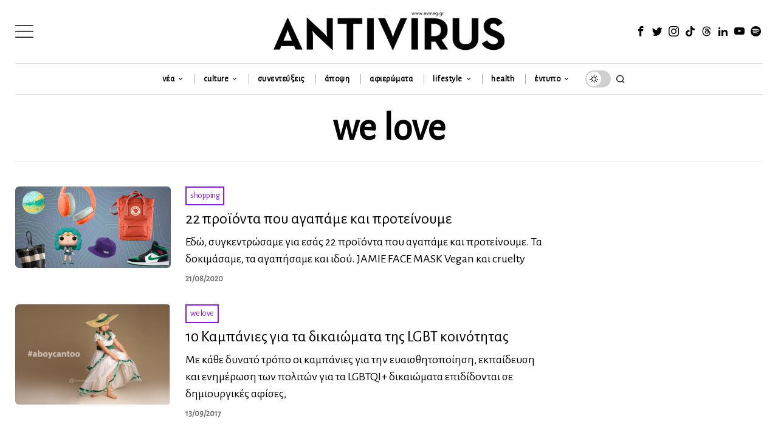

--- FILE ---
content_type: text/html; charset=utf-8
request_url: https://www.google.com/recaptcha/api2/anchor?ar=1&k=6LeONPcUAAAAAC0h6ewPTYhybRcvbjR3KC8A_vWX&co=aHR0cHM6Ly9hdm1hZy5ncjo0NDM.&hl=en&v=PoyoqOPhxBO7pBk68S4YbpHZ&size=invisible&anchor-ms=20000&execute-ms=30000&cb=96x6j1lhylf1
body_size: 48616
content:
<!DOCTYPE HTML><html dir="ltr" lang="en"><head><meta http-equiv="Content-Type" content="text/html; charset=UTF-8">
<meta http-equiv="X-UA-Compatible" content="IE=edge">
<title>reCAPTCHA</title>
<style type="text/css">
/* cyrillic-ext */
@font-face {
  font-family: 'Roboto';
  font-style: normal;
  font-weight: 400;
  font-stretch: 100%;
  src: url(//fonts.gstatic.com/s/roboto/v48/KFO7CnqEu92Fr1ME7kSn66aGLdTylUAMa3GUBHMdazTgWw.woff2) format('woff2');
  unicode-range: U+0460-052F, U+1C80-1C8A, U+20B4, U+2DE0-2DFF, U+A640-A69F, U+FE2E-FE2F;
}
/* cyrillic */
@font-face {
  font-family: 'Roboto';
  font-style: normal;
  font-weight: 400;
  font-stretch: 100%;
  src: url(//fonts.gstatic.com/s/roboto/v48/KFO7CnqEu92Fr1ME7kSn66aGLdTylUAMa3iUBHMdazTgWw.woff2) format('woff2');
  unicode-range: U+0301, U+0400-045F, U+0490-0491, U+04B0-04B1, U+2116;
}
/* greek-ext */
@font-face {
  font-family: 'Roboto';
  font-style: normal;
  font-weight: 400;
  font-stretch: 100%;
  src: url(//fonts.gstatic.com/s/roboto/v48/KFO7CnqEu92Fr1ME7kSn66aGLdTylUAMa3CUBHMdazTgWw.woff2) format('woff2');
  unicode-range: U+1F00-1FFF;
}
/* greek */
@font-face {
  font-family: 'Roboto';
  font-style: normal;
  font-weight: 400;
  font-stretch: 100%;
  src: url(//fonts.gstatic.com/s/roboto/v48/KFO7CnqEu92Fr1ME7kSn66aGLdTylUAMa3-UBHMdazTgWw.woff2) format('woff2');
  unicode-range: U+0370-0377, U+037A-037F, U+0384-038A, U+038C, U+038E-03A1, U+03A3-03FF;
}
/* math */
@font-face {
  font-family: 'Roboto';
  font-style: normal;
  font-weight: 400;
  font-stretch: 100%;
  src: url(//fonts.gstatic.com/s/roboto/v48/KFO7CnqEu92Fr1ME7kSn66aGLdTylUAMawCUBHMdazTgWw.woff2) format('woff2');
  unicode-range: U+0302-0303, U+0305, U+0307-0308, U+0310, U+0312, U+0315, U+031A, U+0326-0327, U+032C, U+032F-0330, U+0332-0333, U+0338, U+033A, U+0346, U+034D, U+0391-03A1, U+03A3-03A9, U+03B1-03C9, U+03D1, U+03D5-03D6, U+03F0-03F1, U+03F4-03F5, U+2016-2017, U+2034-2038, U+203C, U+2040, U+2043, U+2047, U+2050, U+2057, U+205F, U+2070-2071, U+2074-208E, U+2090-209C, U+20D0-20DC, U+20E1, U+20E5-20EF, U+2100-2112, U+2114-2115, U+2117-2121, U+2123-214F, U+2190, U+2192, U+2194-21AE, U+21B0-21E5, U+21F1-21F2, U+21F4-2211, U+2213-2214, U+2216-22FF, U+2308-230B, U+2310, U+2319, U+231C-2321, U+2336-237A, U+237C, U+2395, U+239B-23B7, U+23D0, U+23DC-23E1, U+2474-2475, U+25AF, U+25B3, U+25B7, U+25BD, U+25C1, U+25CA, U+25CC, U+25FB, U+266D-266F, U+27C0-27FF, U+2900-2AFF, U+2B0E-2B11, U+2B30-2B4C, U+2BFE, U+3030, U+FF5B, U+FF5D, U+1D400-1D7FF, U+1EE00-1EEFF;
}
/* symbols */
@font-face {
  font-family: 'Roboto';
  font-style: normal;
  font-weight: 400;
  font-stretch: 100%;
  src: url(//fonts.gstatic.com/s/roboto/v48/KFO7CnqEu92Fr1ME7kSn66aGLdTylUAMaxKUBHMdazTgWw.woff2) format('woff2');
  unicode-range: U+0001-000C, U+000E-001F, U+007F-009F, U+20DD-20E0, U+20E2-20E4, U+2150-218F, U+2190, U+2192, U+2194-2199, U+21AF, U+21E6-21F0, U+21F3, U+2218-2219, U+2299, U+22C4-22C6, U+2300-243F, U+2440-244A, U+2460-24FF, U+25A0-27BF, U+2800-28FF, U+2921-2922, U+2981, U+29BF, U+29EB, U+2B00-2BFF, U+4DC0-4DFF, U+FFF9-FFFB, U+10140-1018E, U+10190-1019C, U+101A0, U+101D0-101FD, U+102E0-102FB, U+10E60-10E7E, U+1D2C0-1D2D3, U+1D2E0-1D37F, U+1F000-1F0FF, U+1F100-1F1AD, U+1F1E6-1F1FF, U+1F30D-1F30F, U+1F315, U+1F31C, U+1F31E, U+1F320-1F32C, U+1F336, U+1F378, U+1F37D, U+1F382, U+1F393-1F39F, U+1F3A7-1F3A8, U+1F3AC-1F3AF, U+1F3C2, U+1F3C4-1F3C6, U+1F3CA-1F3CE, U+1F3D4-1F3E0, U+1F3ED, U+1F3F1-1F3F3, U+1F3F5-1F3F7, U+1F408, U+1F415, U+1F41F, U+1F426, U+1F43F, U+1F441-1F442, U+1F444, U+1F446-1F449, U+1F44C-1F44E, U+1F453, U+1F46A, U+1F47D, U+1F4A3, U+1F4B0, U+1F4B3, U+1F4B9, U+1F4BB, U+1F4BF, U+1F4C8-1F4CB, U+1F4D6, U+1F4DA, U+1F4DF, U+1F4E3-1F4E6, U+1F4EA-1F4ED, U+1F4F7, U+1F4F9-1F4FB, U+1F4FD-1F4FE, U+1F503, U+1F507-1F50B, U+1F50D, U+1F512-1F513, U+1F53E-1F54A, U+1F54F-1F5FA, U+1F610, U+1F650-1F67F, U+1F687, U+1F68D, U+1F691, U+1F694, U+1F698, U+1F6AD, U+1F6B2, U+1F6B9-1F6BA, U+1F6BC, U+1F6C6-1F6CF, U+1F6D3-1F6D7, U+1F6E0-1F6EA, U+1F6F0-1F6F3, U+1F6F7-1F6FC, U+1F700-1F7FF, U+1F800-1F80B, U+1F810-1F847, U+1F850-1F859, U+1F860-1F887, U+1F890-1F8AD, U+1F8B0-1F8BB, U+1F8C0-1F8C1, U+1F900-1F90B, U+1F93B, U+1F946, U+1F984, U+1F996, U+1F9E9, U+1FA00-1FA6F, U+1FA70-1FA7C, U+1FA80-1FA89, U+1FA8F-1FAC6, U+1FACE-1FADC, U+1FADF-1FAE9, U+1FAF0-1FAF8, U+1FB00-1FBFF;
}
/* vietnamese */
@font-face {
  font-family: 'Roboto';
  font-style: normal;
  font-weight: 400;
  font-stretch: 100%;
  src: url(//fonts.gstatic.com/s/roboto/v48/KFO7CnqEu92Fr1ME7kSn66aGLdTylUAMa3OUBHMdazTgWw.woff2) format('woff2');
  unicode-range: U+0102-0103, U+0110-0111, U+0128-0129, U+0168-0169, U+01A0-01A1, U+01AF-01B0, U+0300-0301, U+0303-0304, U+0308-0309, U+0323, U+0329, U+1EA0-1EF9, U+20AB;
}
/* latin-ext */
@font-face {
  font-family: 'Roboto';
  font-style: normal;
  font-weight: 400;
  font-stretch: 100%;
  src: url(//fonts.gstatic.com/s/roboto/v48/KFO7CnqEu92Fr1ME7kSn66aGLdTylUAMa3KUBHMdazTgWw.woff2) format('woff2');
  unicode-range: U+0100-02BA, U+02BD-02C5, U+02C7-02CC, U+02CE-02D7, U+02DD-02FF, U+0304, U+0308, U+0329, U+1D00-1DBF, U+1E00-1E9F, U+1EF2-1EFF, U+2020, U+20A0-20AB, U+20AD-20C0, U+2113, U+2C60-2C7F, U+A720-A7FF;
}
/* latin */
@font-face {
  font-family: 'Roboto';
  font-style: normal;
  font-weight: 400;
  font-stretch: 100%;
  src: url(//fonts.gstatic.com/s/roboto/v48/KFO7CnqEu92Fr1ME7kSn66aGLdTylUAMa3yUBHMdazQ.woff2) format('woff2');
  unicode-range: U+0000-00FF, U+0131, U+0152-0153, U+02BB-02BC, U+02C6, U+02DA, U+02DC, U+0304, U+0308, U+0329, U+2000-206F, U+20AC, U+2122, U+2191, U+2193, U+2212, U+2215, U+FEFF, U+FFFD;
}
/* cyrillic-ext */
@font-face {
  font-family: 'Roboto';
  font-style: normal;
  font-weight: 500;
  font-stretch: 100%;
  src: url(//fonts.gstatic.com/s/roboto/v48/KFO7CnqEu92Fr1ME7kSn66aGLdTylUAMa3GUBHMdazTgWw.woff2) format('woff2');
  unicode-range: U+0460-052F, U+1C80-1C8A, U+20B4, U+2DE0-2DFF, U+A640-A69F, U+FE2E-FE2F;
}
/* cyrillic */
@font-face {
  font-family: 'Roboto';
  font-style: normal;
  font-weight: 500;
  font-stretch: 100%;
  src: url(//fonts.gstatic.com/s/roboto/v48/KFO7CnqEu92Fr1ME7kSn66aGLdTylUAMa3iUBHMdazTgWw.woff2) format('woff2');
  unicode-range: U+0301, U+0400-045F, U+0490-0491, U+04B0-04B1, U+2116;
}
/* greek-ext */
@font-face {
  font-family: 'Roboto';
  font-style: normal;
  font-weight: 500;
  font-stretch: 100%;
  src: url(//fonts.gstatic.com/s/roboto/v48/KFO7CnqEu92Fr1ME7kSn66aGLdTylUAMa3CUBHMdazTgWw.woff2) format('woff2');
  unicode-range: U+1F00-1FFF;
}
/* greek */
@font-face {
  font-family: 'Roboto';
  font-style: normal;
  font-weight: 500;
  font-stretch: 100%;
  src: url(//fonts.gstatic.com/s/roboto/v48/KFO7CnqEu92Fr1ME7kSn66aGLdTylUAMa3-UBHMdazTgWw.woff2) format('woff2');
  unicode-range: U+0370-0377, U+037A-037F, U+0384-038A, U+038C, U+038E-03A1, U+03A3-03FF;
}
/* math */
@font-face {
  font-family: 'Roboto';
  font-style: normal;
  font-weight: 500;
  font-stretch: 100%;
  src: url(//fonts.gstatic.com/s/roboto/v48/KFO7CnqEu92Fr1ME7kSn66aGLdTylUAMawCUBHMdazTgWw.woff2) format('woff2');
  unicode-range: U+0302-0303, U+0305, U+0307-0308, U+0310, U+0312, U+0315, U+031A, U+0326-0327, U+032C, U+032F-0330, U+0332-0333, U+0338, U+033A, U+0346, U+034D, U+0391-03A1, U+03A3-03A9, U+03B1-03C9, U+03D1, U+03D5-03D6, U+03F0-03F1, U+03F4-03F5, U+2016-2017, U+2034-2038, U+203C, U+2040, U+2043, U+2047, U+2050, U+2057, U+205F, U+2070-2071, U+2074-208E, U+2090-209C, U+20D0-20DC, U+20E1, U+20E5-20EF, U+2100-2112, U+2114-2115, U+2117-2121, U+2123-214F, U+2190, U+2192, U+2194-21AE, U+21B0-21E5, U+21F1-21F2, U+21F4-2211, U+2213-2214, U+2216-22FF, U+2308-230B, U+2310, U+2319, U+231C-2321, U+2336-237A, U+237C, U+2395, U+239B-23B7, U+23D0, U+23DC-23E1, U+2474-2475, U+25AF, U+25B3, U+25B7, U+25BD, U+25C1, U+25CA, U+25CC, U+25FB, U+266D-266F, U+27C0-27FF, U+2900-2AFF, U+2B0E-2B11, U+2B30-2B4C, U+2BFE, U+3030, U+FF5B, U+FF5D, U+1D400-1D7FF, U+1EE00-1EEFF;
}
/* symbols */
@font-face {
  font-family: 'Roboto';
  font-style: normal;
  font-weight: 500;
  font-stretch: 100%;
  src: url(//fonts.gstatic.com/s/roboto/v48/KFO7CnqEu92Fr1ME7kSn66aGLdTylUAMaxKUBHMdazTgWw.woff2) format('woff2');
  unicode-range: U+0001-000C, U+000E-001F, U+007F-009F, U+20DD-20E0, U+20E2-20E4, U+2150-218F, U+2190, U+2192, U+2194-2199, U+21AF, U+21E6-21F0, U+21F3, U+2218-2219, U+2299, U+22C4-22C6, U+2300-243F, U+2440-244A, U+2460-24FF, U+25A0-27BF, U+2800-28FF, U+2921-2922, U+2981, U+29BF, U+29EB, U+2B00-2BFF, U+4DC0-4DFF, U+FFF9-FFFB, U+10140-1018E, U+10190-1019C, U+101A0, U+101D0-101FD, U+102E0-102FB, U+10E60-10E7E, U+1D2C0-1D2D3, U+1D2E0-1D37F, U+1F000-1F0FF, U+1F100-1F1AD, U+1F1E6-1F1FF, U+1F30D-1F30F, U+1F315, U+1F31C, U+1F31E, U+1F320-1F32C, U+1F336, U+1F378, U+1F37D, U+1F382, U+1F393-1F39F, U+1F3A7-1F3A8, U+1F3AC-1F3AF, U+1F3C2, U+1F3C4-1F3C6, U+1F3CA-1F3CE, U+1F3D4-1F3E0, U+1F3ED, U+1F3F1-1F3F3, U+1F3F5-1F3F7, U+1F408, U+1F415, U+1F41F, U+1F426, U+1F43F, U+1F441-1F442, U+1F444, U+1F446-1F449, U+1F44C-1F44E, U+1F453, U+1F46A, U+1F47D, U+1F4A3, U+1F4B0, U+1F4B3, U+1F4B9, U+1F4BB, U+1F4BF, U+1F4C8-1F4CB, U+1F4D6, U+1F4DA, U+1F4DF, U+1F4E3-1F4E6, U+1F4EA-1F4ED, U+1F4F7, U+1F4F9-1F4FB, U+1F4FD-1F4FE, U+1F503, U+1F507-1F50B, U+1F50D, U+1F512-1F513, U+1F53E-1F54A, U+1F54F-1F5FA, U+1F610, U+1F650-1F67F, U+1F687, U+1F68D, U+1F691, U+1F694, U+1F698, U+1F6AD, U+1F6B2, U+1F6B9-1F6BA, U+1F6BC, U+1F6C6-1F6CF, U+1F6D3-1F6D7, U+1F6E0-1F6EA, U+1F6F0-1F6F3, U+1F6F7-1F6FC, U+1F700-1F7FF, U+1F800-1F80B, U+1F810-1F847, U+1F850-1F859, U+1F860-1F887, U+1F890-1F8AD, U+1F8B0-1F8BB, U+1F8C0-1F8C1, U+1F900-1F90B, U+1F93B, U+1F946, U+1F984, U+1F996, U+1F9E9, U+1FA00-1FA6F, U+1FA70-1FA7C, U+1FA80-1FA89, U+1FA8F-1FAC6, U+1FACE-1FADC, U+1FADF-1FAE9, U+1FAF0-1FAF8, U+1FB00-1FBFF;
}
/* vietnamese */
@font-face {
  font-family: 'Roboto';
  font-style: normal;
  font-weight: 500;
  font-stretch: 100%;
  src: url(//fonts.gstatic.com/s/roboto/v48/KFO7CnqEu92Fr1ME7kSn66aGLdTylUAMa3OUBHMdazTgWw.woff2) format('woff2');
  unicode-range: U+0102-0103, U+0110-0111, U+0128-0129, U+0168-0169, U+01A0-01A1, U+01AF-01B0, U+0300-0301, U+0303-0304, U+0308-0309, U+0323, U+0329, U+1EA0-1EF9, U+20AB;
}
/* latin-ext */
@font-face {
  font-family: 'Roboto';
  font-style: normal;
  font-weight: 500;
  font-stretch: 100%;
  src: url(//fonts.gstatic.com/s/roboto/v48/KFO7CnqEu92Fr1ME7kSn66aGLdTylUAMa3KUBHMdazTgWw.woff2) format('woff2');
  unicode-range: U+0100-02BA, U+02BD-02C5, U+02C7-02CC, U+02CE-02D7, U+02DD-02FF, U+0304, U+0308, U+0329, U+1D00-1DBF, U+1E00-1E9F, U+1EF2-1EFF, U+2020, U+20A0-20AB, U+20AD-20C0, U+2113, U+2C60-2C7F, U+A720-A7FF;
}
/* latin */
@font-face {
  font-family: 'Roboto';
  font-style: normal;
  font-weight: 500;
  font-stretch: 100%;
  src: url(//fonts.gstatic.com/s/roboto/v48/KFO7CnqEu92Fr1ME7kSn66aGLdTylUAMa3yUBHMdazQ.woff2) format('woff2');
  unicode-range: U+0000-00FF, U+0131, U+0152-0153, U+02BB-02BC, U+02C6, U+02DA, U+02DC, U+0304, U+0308, U+0329, U+2000-206F, U+20AC, U+2122, U+2191, U+2193, U+2212, U+2215, U+FEFF, U+FFFD;
}
/* cyrillic-ext */
@font-face {
  font-family: 'Roboto';
  font-style: normal;
  font-weight: 900;
  font-stretch: 100%;
  src: url(//fonts.gstatic.com/s/roboto/v48/KFO7CnqEu92Fr1ME7kSn66aGLdTylUAMa3GUBHMdazTgWw.woff2) format('woff2');
  unicode-range: U+0460-052F, U+1C80-1C8A, U+20B4, U+2DE0-2DFF, U+A640-A69F, U+FE2E-FE2F;
}
/* cyrillic */
@font-face {
  font-family: 'Roboto';
  font-style: normal;
  font-weight: 900;
  font-stretch: 100%;
  src: url(//fonts.gstatic.com/s/roboto/v48/KFO7CnqEu92Fr1ME7kSn66aGLdTylUAMa3iUBHMdazTgWw.woff2) format('woff2');
  unicode-range: U+0301, U+0400-045F, U+0490-0491, U+04B0-04B1, U+2116;
}
/* greek-ext */
@font-face {
  font-family: 'Roboto';
  font-style: normal;
  font-weight: 900;
  font-stretch: 100%;
  src: url(//fonts.gstatic.com/s/roboto/v48/KFO7CnqEu92Fr1ME7kSn66aGLdTylUAMa3CUBHMdazTgWw.woff2) format('woff2');
  unicode-range: U+1F00-1FFF;
}
/* greek */
@font-face {
  font-family: 'Roboto';
  font-style: normal;
  font-weight: 900;
  font-stretch: 100%;
  src: url(//fonts.gstatic.com/s/roboto/v48/KFO7CnqEu92Fr1ME7kSn66aGLdTylUAMa3-UBHMdazTgWw.woff2) format('woff2');
  unicode-range: U+0370-0377, U+037A-037F, U+0384-038A, U+038C, U+038E-03A1, U+03A3-03FF;
}
/* math */
@font-face {
  font-family: 'Roboto';
  font-style: normal;
  font-weight: 900;
  font-stretch: 100%;
  src: url(//fonts.gstatic.com/s/roboto/v48/KFO7CnqEu92Fr1ME7kSn66aGLdTylUAMawCUBHMdazTgWw.woff2) format('woff2');
  unicode-range: U+0302-0303, U+0305, U+0307-0308, U+0310, U+0312, U+0315, U+031A, U+0326-0327, U+032C, U+032F-0330, U+0332-0333, U+0338, U+033A, U+0346, U+034D, U+0391-03A1, U+03A3-03A9, U+03B1-03C9, U+03D1, U+03D5-03D6, U+03F0-03F1, U+03F4-03F5, U+2016-2017, U+2034-2038, U+203C, U+2040, U+2043, U+2047, U+2050, U+2057, U+205F, U+2070-2071, U+2074-208E, U+2090-209C, U+20D0-20DC, U+20E1, U+20E5-20EF, U+2100-2112, U+2114-2115, U+2117-2121, U+2123-214F, U+2190, U+2192, U+2194-21AE, U+21B0-21E5, U+21F1-21F2, U+21F4-2211, U+2213-2214, U+2216-22FF, U+2308-230B, U+2310, U+2319, U+231C-2321, U+2336-237A, U+237C, U+2395, U+239B-23B7, U+23D0, U+23DC-23E1, U+2474-2475, U+25AF, U+25B3, U+25B7, U+25BD, U+25C1, U+25CA, U+25CC, U+25FB, U+266D-266F, U+27C0-27FF, U+2900-2AFF, U+2B0E-2B11, U+2B30-2B4C, U+2BFE, U+3030, U+FF5B, U+FF5D, U+1D400-1D7FF, U+1EE00-1EEFF;
}
/* symbols */
@font-face {
  font-family: 'Roboto';
  font-style: normal;
  font-weight: 900;
  font-stretch: 100%;
  src: url(//fonts.gstatic.com/s/roboto/v48/KFO7CnqEu92Fr1ME7kSn66aGLdTylUAMaxKUBHMdazTgWw.woff2) format('woff2');
  unicode-range: U+0001-000C, U+000E-001F, U+007F-009F, U+20DD-20E0, U+20E2-20E4, U+2150-218F, U+2190, U+2192, U+2194-2199, U+21AF, U+21E6-21F0, U+21F3, U+2218-2219, U+2299, U+22C4-22C6, U+2300-243F, U+2440-244A, U+2460-24FF, U+25A0-27BF, U+2800-28FF, U+2921-2922, U+2981, U+29BF, U+29EB, U+2B00-2BFF, U+4DC0-4DFF, U+FFF9-FFFB, U+10140-1018E, U+10190-1019C, U+101A0, U+101D0-101FD, U+102E0-102FB, U+10E60-10E7E, U+1D2C0-1D2D3, U+1D2E0-1D37F, U+1F000-1F0FF, U+1F100-1F1AD, U+1F1E6-1F1FF, U+1F30D-1F30F, U+1F315, U+1F31C, U+1F31E, U+1F320-1F32C, U+1F336, U+1F378, U+1F37D, U+1F382, U+1F393-1F39F, U+1F3A7-1F3A8, U+1F3AC-1F3AF, U+1F3C2, U+1F3C4-1F3C6, U+1F3CA-1F3CE, U+1F3D4-1F3E0, U+1F3ED, U+1F3F1-1F3F3, U+1F3F5-1F3F7, U+1F408, U+1F415, U+1F41F, U+1F426, U+1F43F, U+1F441-1F442, U+1F444, U+1F446-1F449, U+1F44C-1F44E, U+1F453, U+1F46A, U+1F47D, U+1F4A3, U+1F4B0, U+1F4B3, U+1F4B9, U+1F4BB, U+1F4BF, U+1F4C8-1F4CB, U+1F4D6, U+1F4DA, U+1F4DF, U+1F4E3-1F4E6, U+1F4EA-1F4ED, U+1F4F7, U+1F4F9-1F4FB, U+1F4FD-1F4FE, U+1F503, U+1F507-1F50B, U+1F50D, U+1F512-1F513, U+1F53E-1F54A, U+1F54F-1F5FA, U+1F610, U+1F650-1F67F, U+1F687, U+1F68D, U+1F691, U+1F694, U+1F698, U+1F6AD, U+1F6B2, U+1F6B9-1F6BA, U+1F6BC, U+1F6C6-1F6CF, U+1F6D3-1F6D7, U+1F6E0-1F6EA, U+1F6F0-1F6F3, U+1F6F7-1F6FC, U+1F700-1F7FF, U+1F800-1F80B, U+1F810-1F847, U+1F850-1F859, U+1F860-1F887, U+1F890-1F8AD, U+1F8B0-1F8BB, U+1F8C0-1F8C1, U+1F900-1F90B, U+1F93B, U+1F946, U+1F984, U+1F996, U+1F9E9, U+1FA00-1FA6F, U+1FA70-1FA7C, U+1FA80-1FA89, U+1FA8F-1FAC6, U+1FACE-1FADC, U+1FADF-1FAE9, U+1FAF0-1FAF8, U+1FB00-1FBFF;
}
/* vietnamese */
@font-face {
  font-family: 'Roboto';
  font-style: normal;
  font-weight: 900;
  font-stretch: 100%;
  src: url(//fonts.gstatic.com/s/roboto/v48/KFO7CnqEu92Fr1ME7kSn66aGLdTylUAMa3OUBHMdazTgWw.woff2) format('woff2');
  unicode-range: U+0102-0103, U+0110-0111, U+0128-0129, U+0168-0169, U+01A0-01A1, U+01AF-01B0, U+0300-0301, U+0303-0304, U+0308-0309, U+0323, U+0329, U+1EA0-1EF9, U+20AB;
}
/* latin-ext */
@font-face {
  font-family: 'Roboto';
  font-style: normal;
  font-weight: 900;
  font-stretch: 100%;
  src: url(//fonts.gstatic.com/s/roboto/v48/KFO7CnqEu92Fr1ME7kSn66aGLdTylUAMa3KUBHMdazTgWw.woff2) format('woff2');
  unicode-range: U+0100-02BA, U+02BD-02C5, U+02C7-02CC, U+02CE-02D7, U+02DD-02FF, U+0304, U+0308, U+0329, U+1D00-1DBF, U+1E00-1E9F, U+1EF2-1EFF, U+2020, U+20A0-20AB, U+20AD-20C0, U+2113, U+2C60-2C7F, U+A720-A7FF;
}
/* latin */
@font-face {
  font-family: 'Roboto';
  font-style: normal;
  font-weight: 900;
  font-stretch: 100%;
  src: url(//fonts.gstatic.com/s/roboto/v48/KFO7CnqEu92Fr1ME7kSn66aGLdTylUAMa3yUBHMdazQ.woff2) format('woff2');
  unicode-range: U+0000-00FF, U+0131, U+0152-0153, U+02BB-02BC, U+02C6, U+02DA, U+02DC, U+0304, U+0308, U+0329, U+2000-206F, U+20AC, U+2122, U+2191, U+2193, U+2212, U+2215, U+FEFF, U+FFFD;
}

</style>
<link rel="stylesheet" type="text/css" href="https://www.gstatic.com/recaptcha/releases/PoyoqOPhxBO7pBk68S4YbpHZ/styles__ltr.css">
<script nonce="ZKel1ZKela39R3wBT8CeGA" type="text/javascript">window['__recaptcha_api'] = 'https://www.google.com/recaptcha/api2/';</script>
<script type="text/javascript" src="https://www.gstatic.com/recaptcha/releases/PoyoqOPhxBO7pBk68S4YbpHZ/recaptcha__en.js" nonce="ZKel1ZKela39R3wBT8CeGA">
      
    </script></head>
<body><div id="rc-anchor-alert" class="rc-anchor-alert"></div>
<input type="hidden" id="recaptcha-token" value="[base64]">
<script type="text/javascript" nonce="ZKel1ZKela39R3wBT8CeGA">
      recaptcha.anchor.Main.init("[\x22ainput\x22,[\x22bgdata\x22,\x22\x22,\[base64]/[base64]/[base64]/[base64]/cjw8ejpyPj4+eil9Y2F0Y2gobCl7dGhyb3cgbDt9fSxIPWZ1bmN0aW9uKHcsdCx6KXtpZih3PT0xOTR8fHc9PTIwOCl0LnZbd10/dC52W3ddLmNvbmNhdCh6KTp0LnZbd109b2Yoeix0KTtlbHNle2lmKHQuYkImJnchPTMxNylyZXR1cm47dz09NjZ8fHc9PTEyMnx8dz09NDcwfHx3PT00NHx8dz09NDE2fHx3PT0zOTd8fHc9PTQyMXx8dz09Njh8fHc9PTcwfHx3PT0xODQ/[base64]/[base64]/[base64]/bmV3IGRbVl0oSlswXSk6cD09Mj9uZXcgZFtWXShKWzBdLEpbMV0pOnA9PTM/bmV3IGRbVl0oSlswXSxKWzFdLEpbMl0pOnA9PTQ/[base64]/[base64]/[base64]/[base64]\x22,\[base64]\\u003d\x22,\[base64]/CvcKvUVwow4/CmsK4wrZHJcO3wqJpSDTCrHwGw4nCkMOFw4TDvFkwWQ/CgFR7wqkDEcOCwoHCgw3DgMOMw6EgwoAMw69Nw6gewrvDjcOXw6XCrsOhPcK+w4dtw6PCpi4+S8OjDsKqw5bDtMKtwqPDjMKVaMKow6DCvydzwr1/wptseA/DvWHDmgVsRjMWw5tSE8OnPcKhw41WAsK1G8OLag4Tw67CocKPw7PDkEPDqDvDin58w4ROwpZBworCkSRcwrfChh8JB8KFwrNRwoXCtcKTw6EiwpIsEMKsQETDvG5JMcKnFiMqwr7CocO/[base64]/[base64]/CqDrChAAbXTQANGzCvMKvRcKlwqlaH8OXW8KnXSxERsOqMBU2wpx8w5UvScKpW8OcwpzCu3XCmDcaFMKzwpnDlBM+asK4AsOSZGc0w4nDscOFGn/Dk8KZw4AZXinDi8K+w7tVXcKbRhXDj1V1wpJ8wrvDtsOGU8OSwobCusKrwoDClmx+w6vCv8OvPB7DvMOgw6ZUKMKbPBs/[base64]/dFXDvAgqwqHCgyguM8OrMUxMd8KBwpnDiMOOw4DDqWkKbMKvIMKnO8O/w7MWBcOBWsO9wr/[base64]/CnFY1BnsRw5w3w5pbwrPDrk7DmTlGTQrDssOZDHrCjC3CtcKVEBvCjcOCw6vCosKuL0lofXt8PcKTw5cMHhvCq31Ww5DDmXtQwpkrwqvCs8OjC8OFwpLDvsKrJyrCpsOjG8ONwqM7woXChsKCO33CmD5Hw43DmG8/YMKPcGpjw6DClMOww7/DssKmLmXCjgUJE8OhN8KQYsOww5xCLhfDhsO+w5HDjcOEwrfCucKhw6UlEsKKwrDDs8OfUDDCkcKKVcOQw6pWwrnCssKgwrtRCcOde8K2wpQAwr7CisK2RFPDmMKFw5TDiFkjwrUzb8K6wp5vdUjDrMK/[base64]/Cgl/DlSIYfwDCqMKcVsOnThhhwphLPMKQw4MYe1AVFsOIw7rCq8K3CiJtw4jDkcKBBH09fMOkDsOmUSvCvXgEwqfDu8K9wps/[base64]/[base64]/HMKSwpTCq8O5w45xMMKiNi5UwqvDgcK7ccK4NsKiEMKuwqQ9w6HCiF02w5ErFl5twpTDkMORw4LDhXFvWsKHwrHDjcOiccO/H8OlcQERw4Blw5nDl8K4w6bDmsOYNMO1wpABwoRTTcOzw4XDlgp7aMKDQ8OGwpc9DUzDhw7DlxPCkF3CscKGw5Bhw4/Dg8Ogw7F9PhzCjQ/DoRNBw64nSDjCiFLCrcOmw5dEOwUnw6PCmMO0w4zClMKYTQUOw4AjwrlzOThuXcKOcQjDk8KzwqzCm8K8wpHCkcOdwo7CgW/Dj8O/FDHCpSEWHWx+wqHDjMKGMcKHHMKndWrDqsKAw7M+X8K8Bj5zE8KcFsKmUiLCm3XDncO5woDCnsO1X8OSw5nDtMK/w7HDnUokw7IZw5gpM2gWUQpcwovDkVXCtkfCrAHDjDDCsmfDkw3DkcODw4cdBU7CmEhdGsKlw4QdworDpMK5wo0+w70TfcOhJ8KqwphDG8Kvwp/CuMKsw6VQw551w5ccwrNnIcObwpBgOizCgXkxw6/DlhvCmMOTwpc2CnXCrCdmwo94wqU1PMOHM8ORwo0DwoV1w6Fow51Vc0jCsw3DmyzDvX1Ww4nDtMKrbcOyw4zDucKVwo/[base64]/CvMOsVnHCnQPDhcOkwpvDoMKNWsOUBwbCiMKjwoPDvAHClcOtKgPCsMKKLB02w7Ruw5/DiW/DlTbDkMKww4wVCUXDgQ/DvMKjSMOyfsOHZcOTagLDvVxVw4FUX8KcR0F/T1cawrDDjMOFC3vDmcK9w5bDisKWc2EXYyzDrMOyTsOzYQE9WVobwr7DmypswrfCucO4CSBrw5XCqcKmw792w7c8w6HCvmhRw7QdLjxAw4bDmMKDw5bCp23ChExabMKQe8O6w5XDl8Kww7dyGCZnbF9ObsOPYsK8dcO0JUfClsKqPMK+bMK4wr/DhBDCvicqR202w5LDv8OnDxHCq8KMBF/[base64]/Cj8KCwrNDcsOCCcOsSMKdw7VCw6vDs0PCqnTCv3nDgyrDiTfDv8O5wrBRw6bCjsOOwpRNwqhVwoMXwpotw5fDn8KLbjbCuzfCgQrDnsOLUsONaMK3J8KXYcO7OsKkN1tkTiXDh8KGM8OGw7AJCjFzJsOFw70fOsONBsKHGMK/wpfCl8Oswp0hOMOBO37DsDrDqGPDsWjCjGIZw5AfSW4gesKPwozDklTDsgciw4/CjGfDtsO/dMKYwqtowoDDvcKswpESwr3Cp8KZw5NYw552wqPDvsOlw6zCvBfDshLCoMOYfT3CksKYVsK0wq/CuwvCkcKGw4pIVcKJw4csJsOkW8KlwrAWDcKSw4vDvcOvfBjCiX/Do3YRwrAodwtjbzDDtWbCscOQKiRrw7U0w459w5fDlMOnw44YCMKWwqpGwrsGwpXCghDDpyzDr8Kdw5PDinrCosOqwpHCgS3CtMOha8K9NBzCsTfCjH/DiMORJB5nwpTDqsOuwqxcCwt6wpHDnUHDssK/aALCpMOQw4TCqMK6wpbDncK8wrknw7jCh03Cn37CgULDk8KIDjjDtMKeBcO2dcOeG2Frw5jClRnDnxEEw6PCjMO9wr4PPcK4fR9/H8Kpw6cbwpHCo8O6OsKiVA94wonDj0bDvnw6CGbDiMKCwrp/w4Jewp/ConbCu8ONcMOUwrwEJsO9JMKEw57DoSsTBcOYCWDCtRDDpxMxX8Kow4LCrGcILcKAw7xIBsOvHw7DpcKcLMKhc8OlCgPCjcO4FcK9Jn0LfmXDnMKTEsKLwpN1C01rw4UFecKkw6LCtcO3N8KCw7RrZ1fCsk/[base64]/USzDnjgowonDm8K/w6TDuMORwosAwqByAUYhNsOkwrHDhkXCl2FsQirDuMOIX8OHw7TDs8KUw6/DosKpw5fCjyh7wppCUMKzdMKHw5LCml9GwoMBTcO3GcKfw6vCm8OfwpNdEcKxwqMtH8KLdhB6w47CosOtwpLCiFQ4S3BXQ8KxworDvThaw54oUsOtwrxDTMK0wqjDkmlIwqE/wqN+wpwCwrXCq2fCpMOrB1XCpVzDpsOsSETCpcKVdxzCu8KzZ2sgw6rCm0TDlcO7UMK5YR/[base64]/DjsKJwoHDhwXDtDlBQsO6w7jDlsOrwroaw50uw5nDnWrDnjEuHcOQw5vDjsKTKi4iU8Ovw6sOwo/[base64]/[base64]/CvsOiJ2tsD8KnXF/CtMKcw5DDg0Y9w4HCn8OTfA8Tw68WM8KRaMK7WzPCnMK5wpkwFV7DscOJKsK1wo0+wpPDkk3ChwTDmiFxw7oRwozDpcOzw5Y6K3XDmsOswpfDulZXw4zDusOVKcKZw4XDuDzDgMO7w4DCg8KVw7/DhcOawr3ClGTDmsOJwrwzRGVnwoDClcOywrDDvwUwGiPChXUfHsKdK8K5w7PDsMKSw7BewqFdUMORMTfDiTzCrlTDnMKuMcOow6Y+P8OmRcOrw6DCsMOmHsKWRcKuw5XCv28eNcKZbx/CnULDu1rDmlkpw5AvBFrDpsKxw5TDosKvKcKtBcK+VMKYYMK9AiVYw4gjaEwgw5/[base64]/CkcKMwp8XK1jCusKKTsKFVGxXw7FbwofChsKqwozCq8KWw5cXUMOnw5hgd8O/Elx/N0PCp2nDlh/DpsKfwq7Cq8KHw5LDlhlAb8O7HDHCssO1wrl/ZG7DpUXCoG3DpMKKwqDDksOfw4g8KkfCuhzCn2JCUcK8wq3DjXbCrXbCs3JyPcOuwrAMGQ0gCsKdwoc8w6fCsMOOw7VswpbDoiZ8wo7CvwvCscKFwrBTb2/[base64]/YMOlHAfCrHNPw4lUw77CscKdwr/CvMOQe8K5w5lxwroFwoPCoMOHfXluRStYwol3wo1Zwq7Cv8KEwonDjAPDuWHDrsKXVDjClcKXdsOAesKDYMKYO3jDtcOQw5RnwqrDmWxqKirCmMKKw7EMU8KBTlTCjQDDr0YywpwkfS5Uwq9pSsOgIVbDrCbCpsOgwqpTwpgzw7vCo0TDusKuwrpCwo1TwrdWwrw0Wz/Ck8KgwoYjCsKxR8OHwrFXQhtXOgEzHsKCw6A+w4bDqVUMwpvDhV49XsK5fsK2VsKPI8K7w4JZSsOnw5gnw5zDp2BCw7R/AMK3wpJoKjpUwoclBUbDsUMHwrB+csOUw5rDrsKyG25UwrNsEjHCgkjDrcOOw7YrwqV4w7fDjl7DlsOgwobDpsK/USoEw6rChnXCvcOMfSDDhsO9EMKfwqnCuWvCvcO1DMKoO1/CnFZxwqrCtMKtbsOSwqjClsO/w5fDkz0Aw5jClR0Gwr12woduwpDDp8OfKH7Do3xnQG8rTSBpEcO9wrojJMOBw7dCw4fDscKeAMOywpZtVQU8w6ZnGUlDw4oYLsOOHSkWwr7Dn8KXwq4xWsOET8O4w7/CrsKuwqdjwo7DjsKkHcKWw7vDrSLCvRIdSsOiEB3CsVXDhEUsYnzCo8KNwoUVw4JIdsKLSnbClsOsw5zDvsO5QlzDscKKwqh0wqtYP3VRH8OHWQJwwq/CucOfQTM2dSBaGcK1FMO1Hi3CrDcZYMKWEsONV109w4LDv8KuYcODw4ZCdVnDrnx9eULDh8OVw7/DkC7Ch1rDmGfCn8KuHTFmDcORdR0ywoozwpLDosK9LcKBacKtGn4NwpjCv1BVNcOLw6LCtMK/BMKvw5HDh8O7T1I6BsOTQcKBwqnCpSnDhMKJazLCgcOodXrDo8OvaCMTwoFFwqB/wp/CkkjDksOvw4tvSMOjTcKOEsKvWsObesO2XsK4McKewqM9wowYwphDwpt8ZMOIZxjCv8OBNzAHHhQQJMKQRsKCMsOywrRwBDHCsTbCuADDgsOuw75wXTTCosKmwqTCnsOXwpTCr8Oxw4h4RMKFOTgwwrvCrcOpbzfCuHBBS8KSeknDnsKKw5V9C8O/w758w6DDosKqD00gwpvCpMKdaxkVw7rDiizDsmLDl8OYMsOFNSY5w7zCun3DtR7Dpm9Cw7FDa8O9wo/[base64]/El/[base64]/DmlXClyAYw7LDrTp2wr3DkMKZwoDCi8KHZMOawpPChVDDslnCj3Viw4jDkHbCg8KXHWRdQ8O+w53ChhtiPBTDhMOgFsK4wqrDoDPDlsOHHsO2IjtgZcOXWcO+STUYHsOLaMK+wqPChsKMwqfDiCZkw4hyw4/DjcORJsK+EcKqIMOdBcOOd8Ktw6nDrV/DkU/Dpm89L8Kiw5LDgMOww7/DncOjT8OpwoTCpH4/[base64]/CtBJtMU5Gw5YdwpbDjkQXw6xnw5/[base64]/CqRXCgMK+wrNBbsOecSZReMKIFcKXQQRhDlnCvgfCscKPw7/DrXENwrQ9SWUnw74XwrQJwp3Ch2HDiQlGw50YRGHCgcKkw7bCnsO8Fl9bZcKMPXkhwqRRacKOe8OofsKhw69Kw4fDlsOew4Zdw6JVR8K7w5DCtlnCqhZ6w5nDmcO7J8KVwoBxA33CrQXCr8K/AsO0KsKXOQLCm2BkCsKFw4nCpcOkwpxtw7nCucKkBsOKPnlBFMO9HTYwGSPCscOBwocIw6HDkxLDv8KBd8KywoIfSsKpwpTCs8KSWwzCiELCqMOhdsOAw5XCiQzCoSIAOcONJ8KdworDoT/[base64]/[base64]/CrHPCjGDDs8KrLsO7F8K3w4JhVMKQX8OkwrI9wqwgBlg7c8OeUR7DksKhw6vDhsKVwr3DpsOFBcOfd8OyWsKWCcOLwo1UwpfCqSbCtkdKYGzCtsKHb17DhRQvcFnDpjMuwrAUN8KBUW/Coi1vwqAHwq3Ctj3Dr8Omw5BWwqs0w7gpZTPDl8Oiw5hCc2p2wrLCim/CgsOPLsODf8OewoDCoBh4FSdpejvCpmTDhmLDghLDuHQdfxB7SMK+GTHCpm3CjkvDkMKGw4PDtsORAMK6wpg0MMObHsO3wrjCqEPDmDlvMsObwrs3JFVWR3wuD8OCTEjDgsOWw78bw7RLwpJtDQPDoQ3CrMOJw5PCtVg/wovCum16wofDsyzDiigCaCbDtsKsw43Ct8KmwoZWw67DsT3CuMOmwqHCv2/DnwDCoMOneCtBIMOQwoRzwq3Dqmlow6kJwpdGCcKZw4gNQ33CjcKKwoo6w74uPsKcIsKlwqUWwrE2w7tww5TCvDDDo8O3Y3jDkxN2w5jDgsOew5d9DCDDoMKpw6tuwrJ/XRHCtUdYw6TCjVkuwq88w4bChQ3DjsO3cQMJwq8gwqlwZcKXw5oAw67CvcKfMAFteX48GzNEEG/Dr8OVCCJbwpLDicKIw4DCksOUwotjwr3Cv8Kyw6TDgsKoUVBVw5s0NcOlw5nCiwjDrsOywrZiwqtmAsOGFMKYbk/[base64]/e29FwrsjwqHDolIHVETDhi/Du8KjBcOwwpvCpXRyO8O/wrhTbcKpU3vDgm5MY2M2enfClsOpw6PCocKawrjDrMOpYcK6UxM7wqTCnXZuwoI+WMK3fnPCmsKGw4vChsOew4bCqMOOKsK2EsOOw5/CvQvChcKWw5NwPFFIwq7DhcOSNsO5IMKXJsKdwp0TNUYxbQ4fTWnDmiXDiErDo8KjwprCjy3DusO6W8KtW8OXNh4pwp8+OQgqwqASwrHCjcObw5xRFlvCvcONw4vCl2PDg8OswqBTTMOlwp90H8OEOjfDvDNUwo9KSFnCpHrClh3CuMOsMMKdKUHDrMO6w6/Dl0lWw53CqsOowpzCnsOXWsKpKXt4OcKCwrtNKTbDolvCsxjDkcK/EnsWwrZLXTVBB8O4wqrCscOqSXfCkDANfyIBClfDmlwDOTXDqXDDlBRhWGPCtcOdwr7DmsOcwoTClkk4wrPCgMK8wqZtG8OwY8KVwpUjw6FSw7DDhcOEwo5jB2ZMX8KjWjlMw793wp1KRSZONR/CtXHCvMK/wrxgGg06wrPCkcOrw4QDw4HCn8Ozwq0bdcOJX1rDqQkCSUHDiGrDmcOqwqMUwqF3KTZzwqjCkRhWSldaPcO3w63DpyvDo8OMLsO6DUNTekPChlrCjcOnw77CmBHCkMKwD8K3w5Qpw7nDl8Ogw7JDE8O6McO7w6bCnCV2STfDgT/CrF/[base64]/Cs0jCrA0CaCvDoMOMw47DjcOowqfCkcO8wo3DjgHCpkxiwpdGw5fCrsKrwpvDl8KJwpLDjQDCo8OmIXI6Sg1WwrXDsj/[base64]/w5kbwrEAwoZOKVRqw4fDmcKteiV6w5EJKARGHMOQccO9wrpLRXHDvcK/fEDCmDsIacOnf1rCk8OvXcKqcCU5WGbDuMOkR2ZgwqzCpQ3ClMOgKCDDo8KZPntrw45Fw48Yw68Bw45GX8OKDU/DlMKVEMOHM3djwrLDki/[base64]/wqTDp8KpwqBBw6Uew6rCoMOHw7DCucOQw4UjLHHDjGjCukA+w7wewr97w6LDlRssw7dcFMKkF8KBw7/[base64]/Dth3CtcKTYMOmwqpsw5Bdw4VQJcOYU3zDoBJ1w6HCisOmV3jCuhlawps5GcOmw4vDrUzCtsKJdQrDosKaXn/DhsOMPwrCnx/[base64]/CkMO3eUYrFm/DncODVMKWOGsZRzZIw65DwrM0TcODw51gdhVnYMO/QcOTwq/[base64]/[base64]/CrjkxPcOrVMKawo04C13Cr8KrFMKowpPCnB0Ew4nDkMKRWQR/wrwPBsKqwptxw4nDoDjDl1jDmVTDqQU+wptrfxnDrUjDj8Kpw6VkTTfDn8KUdgMewpXCgcKTw7vDmg1VccKqwqpLw6Q/Z8ONMMOvYcOqwoU1cMKdJcKWCcOpw5/Ct8KfXA4xdT9RHQR8wpxXwrHDgMKOO8ObUynDlcKWe10HWcOCWsOZw57CqMKBayR8w63CngnDmUvCjMK8wp7DuzVBw7c/CSHChGzDrcKRwqd1ACQlAwXDiQTCuAXCocKtUMKBwqjCixcSwpbCpsKFb8KuTcOtwplAFsOtQWsYKcOtwpJYdgxnGMO5w55WE35Gw77DtkEGw6/DnMK1PMOfYX/[base64]/[base64]/XXMKTcKnZDcXw6gfeHp6wqVmw5fCr8OEwrbDvcOhaXd7w5/ChsKyw7ZrLMK3CwvCgMO+w40awogmRRzDnMOhKiNULDfDuSHCnTA6w7Mlwr8yIsO6woN4Q8Orw5YhfsOBwpYPJE4BEi9jwoDCsA8Ma1LCjmJOIsKoVCEADGpxYTNVOMOVw5jCh8OAw4FEw79AQ8KlOcOywodPw6LDtsOkYF81DivCnsOnw7xMNsOFwo/CrBVIw5zCp0LCrcKhD8OWw4d0OxAsKCEewoxKdiTDq8KhH8OyXsKEYMKGwojDpcO/K2UIEkLCucOcbCzCnyTDvFMrwqNDW8OVw4Bfw6zCjXhXw6XDqcKgwqB3P8K0wqPDgFnDtMK4wqVWLBlWwpzCl8OEw6DDqTglf184D3fCt8KWwqfCicOGwr1pwqEYw4DCtMKaw7MNQhvCuXbDuW5XbFvDocKgAcKlDGpdw6/DmUYQfwbCncKGwr02YsOpayxjG2JNwpRIwojCoMOEw4fDpxsVw6rCgMOWw47CliJ0GWthw6jDuGNnw7EeL8K6AMOOYRxkwqfDvcOBSjpmZgPCocOjRwnCtsOHdy5xJQAsw6sHK0HDs8O1YMKNwqdmwqfDmsKUOUzCpj5zdipYDsKOw4rDqnLDqsOlw4M/cmtgwp5pBMKzZcOVwpIlYlwPccKjwpAkNFlXFyrDsz/Dl8OXIcOOw7oKw5B4VsK1w6k9KsOtwqxYBS/DucK9QcKew4fCl8KfwqTDlx/CqcO6w51HXMOZbMO0PzDCux7Dg8KHEW/[base64]/[base64]/[base64]/woDCosK3w6TCtiNbT8KjVMKgNXrDgT7Co8ORw79+W8OgwrQ6V8OWwoRfwohffsKIGz/[base64]/[base64]/DosKDKFPCpsO0Qg5ZGMOnwoEKFETDm0fClwfDjsKPIFbCgsO3wocPIhVADnXDnSjCisOxKB1zw7NOCjnDusKhw6pbw5U0U8Kuw7khwrbCu8OGw4QwM35ed0jDnsKHOR3Ci8KKw5fCocKGw4w3PMOYN1BncD/Dt8Ozw6gsbEXDo8KcwqBaOxtGwqttEkDDlFLCj0E9w6zDmEHChsOKMMOHw5sfw6EsfmNYWxYkw5vDqCISw4fDvAXCgSNmRDPCv8K1RGjCr8OEeMOVwp8bwobCv2hVwpABwq0Gw7HCtMKFSG/CkcK5wqvDmzfDlcKNw5bDj8KgR8KfwqTDoRAfb8Oowoh9AjkiwqDDnjfDlxMJLkTDmj/ChGRmaMObPRcdwrk1w70OwrTChR7CiVHCkcOCO25sRsKsaRnDrmIVC1IxwofDp8OtMkk+V8KlR8KDw5w8w6DDuMOzw5J3Exg/IFJqNcOKbMKzVcKZOhHDiwbDuXPCrX51CCkBwqp/GmLDsUMVHsKqwqoKY8K3w4tXw6lHw5nCiMKyw6bDiznCl1bCsDB9w7NzwqDDk8Otw6/CvSUlwrLDqmbCl8Ktw4IYw67CkWLCuwpKWWAqZhXCn8KFwo5Sw6PDtgnDvcOqwqwxw6HDs8KJEcK3K8OJFwHCqQJ/w6fCscOfwqzDhMOsGMOxfn04wqdiR1/DiMOyw61Pw4LDmynDs2nClMOcScOtw4Nfw5VbR2jCilLDgk1vSAPCrl3DhsKHBRLDv11gw6bDgsOKw5HCrWhpw7t5D1fCmShYw5fDhsKXAsOqPgIzAxnCgwDCqMOrwovDgcOtwrTDlMOKw5Bhw7fCsMOWZDIEw4hnwrnCsV/[base64]/eHjCvsOfw4TCh8KCwohUOcOkwqvCnEnDgznCnMOWw5nDpW/DtVgEH2A+w6sAI8OOOcKZw6Vxw6g3w7PDvsKAw6Rpw43DnF9Bw5YJX8KrKx7DpB93w6lxwqtzbjnDqBU2wrYibcOOwpIfKcOswrkDw50EdMKMc1s2AcKnMMKIe34uw4JlZyLCgMOZA8OuwrjDswrCoz7ChMKfw6/DlwBDRMOlw5HCgMKJaMOUwoFWwq3DkMOdasK8R8Obw6zDusO/[base64]/[base64]/Cm8Oywo/Dlw/CpXbCq1dAIjRpw4/CpxoawoDCkcONwq/Dmnkmwo8pFTfCjR0GwpPDssOrIg3ClsOufi/[base64]/FcOnw6LCj8Kzez3Cr8Ogw5gbYHLCisO3YsKSKsOTO8Ksb1fClVLDtBzDqgc5DFM2ZlMhw7YEw73ChyXDpsKpdE8VJC3Dv8KWw7opwp1zEh3ChMO2w4DDhMO2w7/DmCHCucOxwrQUwofDqMKuw4VrDiLDgsKJYsKHNcK4fMK+DcKYXsKvSyV5TRrDl0fCvsKrakbCv8KBw5DCocOuw53Ckx/[base64]/Dv8OCYMO+JcOdwq8mDB5YwrpswoPCtsOlwo5vwrtfHlIvfjjCrcKpacKjw6XCjsK0w6AIwpwJBMKlNHfCpMOlw6TCqsODwp02NcKAQTDCkMKqwoLDikphI8K8dirCqFrCp8OwKksQw5gEOcKrwpLCoFdrF25HwrjCvDLDn8Krw7vCuTfCn8OkNh/Dr306w5Nxw6/[base64]/CklHCscK8GsKOw7HDmA9hw4R+WsOhwr/DtG4wwpoFwobCgWXDryBWw6HCiW/[base64]/[base64]/Co8O3wrbCvQp/V8K/wppZw5Uyw6xEZl7DnVstb3/ClsO0wqTCuklCwroMw7gBwofCnMOZTcK5PE3DnMOXw5TDv8O8IcKMSzLDiQ5gSsKsMVoWw4PDmnTDj8OEwrZOKgAgw6hRw6nCiMOwwpHDkMKJw5xtIsO4w61mwpLDtsOeKMK6w6svRVfCqT7CmcOLwoDDhQ4jwrxVV8Oiw7/[base64]/[base64]/Ci25/wq3Dq2sgAFnChywCw548w6jDlkxrwowzaRfCicKaw5vCoivDtsKcwpEaEcKVVsKbUQsdwpLDrw/[base64]/Dl3/DuMOIIgsbeD8Xw4gXXsKiw6jDuh89w5jCjyERPB/[base64]/[base64]/RAfCuTk9XsOcwozDkMK6AFzCoH0xwosxw6FqwofCiQpVYnfDscKQwpdcwr/[base64]/[base64]/CjEXDgSvDlMKaegMzMcOwG0UhVgXDlX8qDnHCqyMcB8ORw54xBGBKVzTDk8OGBBdMw73DoBjDpMOrw6o5AjTDqsO4PC7DiBI0CcKBUGBuwp7DjWjDvcKqw5NVw64bDsOnbE3CpMKywoZ1Yl3Dg8OUZwrDicKifcOoworCpTopwpPDvHtAw7EOHMOsMmvCuk/DoUnDtsKnHMOpwpl+eMOUMsOGIMOZH8KDQwTCvztedsKyWcKlci0nwo/[base64]/DlcK/EsOKRcKMRmthw7sgRcKwK8OfN8KTw6/DpyHDgcKEw4g2fsOkEGrDh2gEwrMCTsO5EyZWasOPwqEHaFDDo0LDhWTCtS3CrW9dwoZbwp/DiELCh35Uwp58w4PDqhbDscOmCETCjEnCtsOSwoXDsMK2P2nDlMKBw4EAwp7DucKNwo3DtBxkZjYew7dow6YQISbCpj1Qw4fCgcO/[base64]/[base64]/w5rClsKuwpTDi8KTdMKyw6rCoMOQwonCjsKMw7kDwqtGQGEYOMKww5DDhcOvQWtSFQEAw6QvRyPCvcOeYcOqw7rCrMK0w7zDpMObQMOCJxTCpsKtGMO2GAHCscK6w5lywrHDhsKOw67DhhHCkC3DgsKVRn3DhnzDjk1VwpbCoMONw4AmwrXCjMKvGMK8wr/Ct8OWwq5oVsKHw5nDoTTDiV7CtQXDtRvDmMOBTMKEwpjDoMODwq3DnMO9w5vDqC3CjcOTI8OaXhbCiMO3CcKpw4oiKx9VBcOcA8Kjbi5fbk/DqMKLwpXChMOwwqxzw5geZnfDulvChhPDrcK3wozDjkpJw7NwCzg0w6DDpz7DsSVQG13DmSB7w57DtRTCuMKwwozDrTbCiMO0wrpnw4Iywq5ewqbDisOCwojCvjlJNwNxbhIcwoDDiMOwwq/CiMK/w77DlEbCkhEcRDheOcK4Nn/[base64]/DuMKRw58qCsOpJMKFIlLClVvDgBgLGwXDsMOlwoYFSHd4w6HDuXwpWwzCiUoRG8KedHAHw7jCpyHDplsKw4RYwq5JER3DtMKFGn0QFR16w5/DoRNdwrrDusKfDh7Cj8KNw7/Dk2LDl0PCssKbwprDhcKRw4AzUcO1wojDlk/[base64]/CpiBDwpzCq8OGw6wiwrIdMm/DtcOQX8OCw40aCsKUwptuPifDiMOHX8OYGsO2ZTPDgHbChFzCtFXCm8KlAcKZFMOMDmzDvD/DoS/Dt8Orwr3ClcKww7k1RsO7wqhvDCPDvn/[base64]/[base64]/CsSfCgW1WcDbDv8KEG8K7J8Kgw7kiw4deO8OgNz9Rw5vDmcKLw53CgsKIHVAIOMK4cMKIw67DvsOkBcKXYMK+w5lIZcKzUsKMA8OOLsOyHcOHwqDCtkVzw6B+LsK4U0YqBcKpwrrCkSzCkiVfw7bCrEDDgcKNw7zDoD/CvsOzwoPDqsKTPMOcEzTCu8OGMsKRHhxSUltwb1jCiGNDwqbCrHTDrEnCr8OvCMOLK0oGCWPDkcKQw5MQBSXDmcOgwqPDhMO5w4chLsOqwqxLTsKmAsO+RMKww47DlsKwCkrClmRiKlcYw4QQaMONeCFeZMOiwr/CvsORwppbGcOLw4XDoDghwprDmcO6w6bDocK2wrd0w4zCiX/DhSjClsKOwoPCr8OgwojCjcOXw5TClMKbdlYMEsKHw69Gwq96F2fClSDCuMKawpPCm8O4PMKFwq7DmcOZHlUOTRYNZMK/UsOZw5/Dg2zCqiINwojCuMK8w5/DnBHDhl/DgzjCnXvCv0MIw74BwoY1w7t7wqfDtCk4w5lWw5/[base64]/Dk8O6w4TCmjDDjcK7w4R7w5vDnnTChj5TL8OOwrfDtBNfaUfCkls7NsOrJMKqK8KxO23Dkip+wq7CocO8OwzCj28yWMONKsKewoc/S3rDmCNrwq7CjxZKwprDkjAoUcKYcMOmQyDDs8Kywo7DkQ7DoSInH8O6w77Dn8OTD2vCgsKuD8KCw7UoWQHDlmUmwpPDpHsswpFMwo0cw7zCr8Omw7/Drj56w5PCqCM3QsONfSA7e8OkHEtnw54dw488MiXDsXHCs8OCw6cUw7nCg8Obw6Zyw49Xwq9rwqvCr8KLdsO6AV5hVSrChcK5wpwlwr7CjsKDwoIQazJYdVo8w7htV8Olw44sbMK3ZCdGwqDCnsO5w73Djnl1wrojwqLCiTbDmAt/DMKOw63DiMKMwp5aHDrDjA3DsMKGwr5DwoQmw4NAw5gPwrciJSvCsxEGcwMZbcKnGSXCj8K0N2/DvHZKOWQzw7EIwpXCnw4/wrEWPQzCrDdJw4nDhidKw6/DkVPDqzEcLMOHw77Dsl0bw6TDsVdhw7hGN8K/dsK7ccK4F8KbIcK3A2dUw5tdw7rDlwMhS2MwwqDDq8KsEDsAwqrDtU5ew6o3woLDjR7Dpn3CuiXDqsOnTMO5w5hnwpAxw4AYIMOUwrjCu0kEZ8OdcjvDjkrDkMOPfh/DqRleSk4wZsKJKg4Kwo0vwp3Do15Uw7jDlcOOwpvCpjUdVcK/wprDiMKOw6pnwokOKEYWbwfCkAPCpDTDuVTDr8KpRMOmw4zDu3fCmCchw5sxEMKTElLCrMKiw6fCkMKODcKWWxsvwrB/wp8Uwr1owpheQMKAC11nND5gdcO/F0TCosKzw61fwpPCrhZDw4IDw7ovwoFBC2oFKRwEDcOQIS/[base64]/Dj2PCnzvDu8O5JcKkCsKZwo3CgMO3EwFFwpDCksOhNi11wrrDtsOLworDucOOVMKiUXx1w6EXwos8wpfDhcO/wooNC1TCpsKOw6toVnA8wo8kdsKQRBXDmUVPfjVTw7NHHsO+YcKiwrU7w59EVcK5RHI0wrp8wrbCj8KVZlAiw5TClMKrw7nDm8OMKgDDjHk/w4vDlgIIYsOxMQgaKGvDsxHCljlCw44uKXowwr97bMKSCytAwoXDmDbDlsOswp5swoLCs8OuwqTCgGYTLcKZwo3CjMKZYMKybR3CjRHCtDTDv8KUKcKpw6UCwq7DlR4Lw6h4wp7CqHo1w5zDt0LDlcOTwr3CscKiLsKleGtxw7/DuSEgHsKawq4Lwqp7w69WMiMKUMKzw6NyPy1qw7FGw4jCmFUyY8K3ZQJXMkzCngDDkjVZw6RMw4zCrcO8OMK/YXZDaMOkYcO5wrwtw655EELClxRnY8OCVnjCvm3Dl8Oxwo4lRMKwTsOaw5hbwpNzw7DDpTlFwosWwq9vVcO/J0ZzwpLCn8KLHxXDiMO+wooowpZSwqQxK0DDi1zDgG7DrytwLw9rU8OgCMKSw5VRDzHDisOsw6jCpsKjTQnDggnDlMO3NMKVYQXCl8Kcwp44w41gw7bDnFAOwqfCixDCvcK1wohJFARgw7MgwqHDlcOEfD7CiBbCtMKqacORUWhxwqrDvz/CmAEAX8Oxw79RXMOYYXF+wqU8W8OjOMKXZ8OaLWIrwoM0woXDvcOnwpzDocOkwqhawqfDtcKXT8O7PMOSN13CmH/CikHCkW4EwqjDrMODw6oCwrbCvMKdJcOPwq17w6DCkMK/w7vDhcKnwoLDgnrDjy7Cm1NBLsOYIsOwehdzwrpcwppPwrjDv8O8JmXDrEpOOsOSR17Dv0MXLsKXw5rCsMOBwo7Dj8OGBWjCusKMwpRCw57DmgTDqTEvwpjDmGsiwrLCgsO+acODwpjDoMKALTQ/wo3CqEA7EMO0w5cQZMOiw7kHV1NVOMOtccKySnbDkAFuwpt/wpjDoMKdwo4EFsOYwoPDkMKbwqTDv1rCon4owp3DicKSwp3DnMKFesKxwp14BHlHLsOHw7vCmAo/Fi7Dt8OCT35iwpTDjQsdwqFCVcOiOcKnTcKBRywJbcOnw4LCphElw5Y3bcKDwpYYLljCssOow5vCp8OGUsOWVgjDgDNFwr46w5NFGDPCmMKLIcOkw4QOTMOmcmvChcOXwqbCpiQPw45OCcK2wppJdMKwQ2Z3wrE8wrvCosOEwp4kwqo3w4kTLiA\\u003d\x22],null,[\x22conf\x22,null,\x226LeONPcUAAAAAC0h6ewPTYhybRcvbjR3KC8A_vWX\x22,0,null,null,null,1,[21,125,63,73,95,87,41,43,42,83,102,105,109,121],[1017145,536],0,null,null,null,null,0,null,0,null,700,1,null,0,\[base64]/76lBhnEnQkZnOKMAhk\\u003d\x22,0,0,null,null,1,null,0,0,null,null,null,0],\x22https://avmag.gr:443\x22,null,[3,1,1],null,null,null,1,3600,[\x22https://www.google.com/intl/en/policies/privacy/\x22,\x22https://www.google.com/intl/en/policies/terms/\x22],\x223WptvY7BTuUpJXYN8Cgk6BnW/CGgRTPBfGOQoDn796Y\\u003d\x22,1,0,null,1,1768800817912,0,0,[20,237,140],null,[109,38,80,13],\x22RC-0t_yhkO24EiXBQ\x22,null,null,null,null,null,\x220dAFcWeA7RRfEetLkE0ipBqs9klAJNXrhVByiL9fHe7mp2U1POw6qT1mMAgniHOM9NS99JTm_oIpR3U4DU9mHXD_sUhyGaJgMW6Q\x22,1768883617600]");
    </script></body></html>

--- FILE ---
content_type: text/html; charset=utf-8
request_url: https://www.google.com/recaptcha/api2/aframe
body_size: -249
content:
<!DOCTYPE HTML><html><head><meta http-equiv="content-type" content="text/html; charset=UTF-8"></head><body><script nonce="e_zmAGc-9BxW_Vin1emmJQ">/** Anti-fraud and anti-abuse applications only. See google.com/recaptcha */ try{var clients={'sodar':'https://pagead2.googlesyndication.com/pagead/sodar?'};window.addEventListener("message",function(a){try{if(a.source===window.parent){var b=JSON.parse(a.data);var c=clients[b['id']];if(c){var d=document.createElement('img');d.src=c+b['params']+'&rc='+(localStorage.getItem("rc::a")?sessionStorage.getItem("rc::b"):"");window.document.body.appendChild(d);sessionStorage.setItem("rc::e",parseInt(sessionStorage.getItem("rc::e")||0)+1);localStorage.setItem("rc::h",'1768797219084');}}}catch(b){}});window.parent.postMessage("_grecaptcha_ready", "*");}catch(b){}</script></body></html>